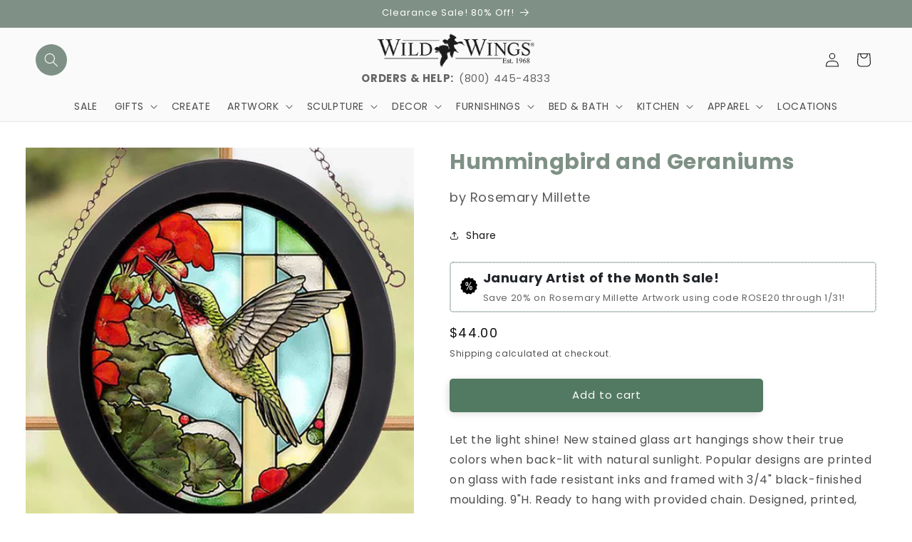

--- FILE ---
content_type: text/css
request_url: https://www.wildwings.com/cdn/shop/t/106/assets/boost-sd-custom.css?v=1769318444252
body_size: -493
content:
.boost-sd__search-form-wrapper,.boost-sd__search-form{display:none!important}.boost-sd__product-image-img{display:block;object-fit:contain!important}
/*# sourceMappingURL=/cdn/shop/t/106/assets/boost-sd-custom.css.map?v=1769318444252 */


--- FILE ---
content_type: text/javascript
request_url: https://www.wildwings.com/cdn/shop/t/106/assets/boost-sd-custom.js?v=1769318444252
body_size: -668
content:
//# sourceMappingURL=/cdn/shop/t/106/assets/boost-sd-custom.js.map?v=1769318444252
